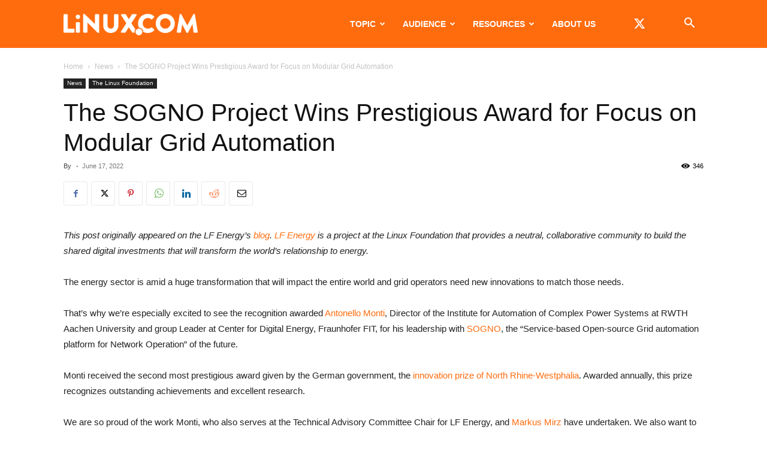

--- FILE ---
content_type: text/html; charset=UTF-8
request_url: https://www.linux.com/wp-admin/admin-ajax.php?td_theme_name=Newspaper&v=12.7.3
body_size: -417
content:
{"584394":346}

--- FILE ---
content_type: text/html; charset=utf-8
request_url: https://www.google.com/recaptcha/api2/aframe
body_size: 268
content:
<!DOCTYPE HTML><html><head><meta http-equiv="content-type" content="text/html; charset=UTF-8"></head><body><script nonce="stDNz5G21AHpGWFaAJOx8Q">/** Anti-fraud and anti-abuse applications only. See google.com/recaptcha */ try{var clients={'sodar':'https://pagead2.googlesyndication.com/pagead/sodar?'};window.addEventListener("message",function(a){try{if(a.source===window.parent){var b=JSON.parse(a.data);var c=clients[b['id']];if(c){var d=document.createElement('img');d.src=c+b['params']+'&rc='+(localStorage.getItem("rc::a")?sessionStorage.getItem("rc::b"):"");window.document.body.appendChild(d);sessionStorage.setItem("rc::e",parseInt(sessionStorage.getItem("rc::e")||0)+1);localStorage.setItem("rc::h",'1768997539766');}}}catch(b){}});window.parent.postMessage("_grecaptcha_ready", "*");}catch(b){}</script></body></html>